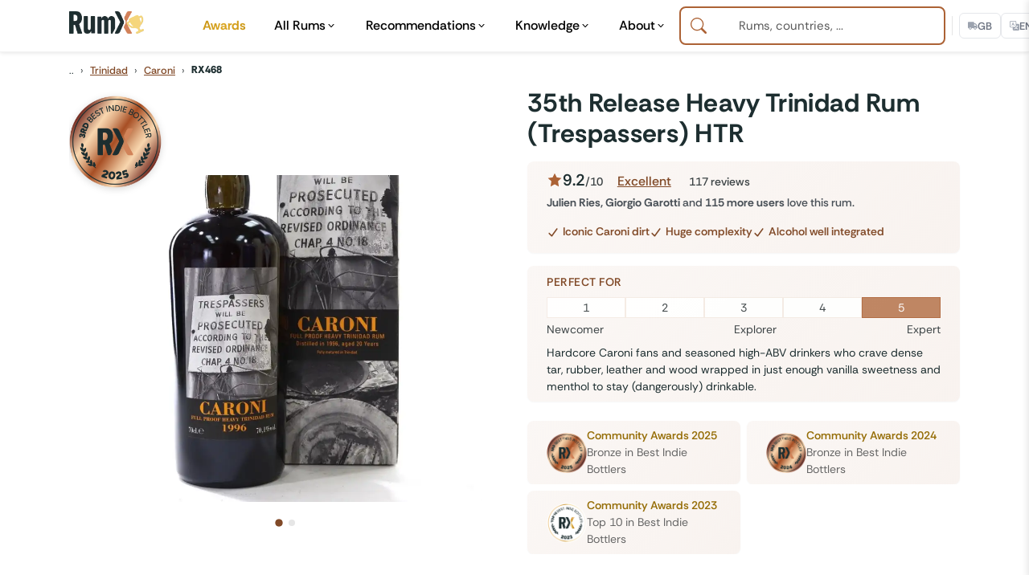

--- FILE ---
content_type: text/html; charset=UTF-8
request_url: https://www.rum-x.com/rums/468
body_size: -51
content:
<!doctype html><html lang=en><head><title>https://www.rum-x.com/rums/468/velier-caroni-35th-release-heavy-trinidad-rum-trespassers-htr/</title>
<link rel=canonical href=https://www.rum-x.com/rums/468/velier-caroni-35th-release-heavy-trinidad-rum-trespassers-htr/><meta name=robots content="noindex"><meta charset=utf-8><meta http-equiv=refresh content="0; url=https://www.rum-x.com/rums/468/velier-caroni-35th-release-heavy-trinidad-rum-trespassers-htr/"></head></html>

--- FILE ---
content_type: text/css; charset=UTF-8
request_url: https://www.rum-x.com/assets/css/live-auctions.css
body_size: 831
content:
/* Live Auctions Layout */
.live-auctions-list {
  display: flex;
  flex-direction: column;
  gap: 0.75rem;
  list-style: none;
  padding: 0;
  margin: 0;
}

/* Mobile: 1 lot per row */
.live-auctions-list > li {
  border-radius: 0.5rem;
  padding: 0.75rem;
}

/* Desktop: Horizontal scroll layout */
@media (min-width: 768px) {
  .live-auctions-list {
    display: flex;
    flex-direction: row;
    gap: 1rem;
    overflow-x: auto;
    overflow-y: hidden;
    scroll-behavior: smooth;
    -webkit-overflow-scrolling: touch;
    /* Hide scrollbar but keep functionality */
    scrollbar-width: none; /* Firefox */
    -ms-overflow-style: none; /* IE/Edge */
  }

  /* Hide scrollbar for Chrome/Safari/Opera */
  .live-auctions-list::-webkit-scrollbar {
    display: none;
  }

  /* Desktop-specific styles for auction items */
  .live-auctions-list > li {
    min-width: 200px;
    max-width: 220px;
    flex-shrink: 0;
  }

  /* Adjust button size for horizontal layout */
  .live-auctions-list .btn {
    padding: 0.375rem 0.875rem;
    font-size: 0.8125rem;
  }
}

/* Style for auction cards - more prominent */
.live-auction-lots .rx-modern-card {
  padding: 1.5rem;
  box-shadow: 0 2px 8px rgba(172, 98, 53, 0.12);
  border: 1px solid rgba(172, 98, 53, 0.15);
  background: linear-gradient(135deg, #fff 0%, #fdfbf9 100%);
}

.live-auction-lots .rx-modern-card-header {
  padding-bottom: 1rem;
}

.live-auction-lots .rx-modern-card-header h2 {
  color: var(--rx-secondary-color, #495057);
}

.live-auction-lots .rx-modern-card-body {
  padding: 1rem;
}

/* Subtle hover effect */
.live-auction-lots .rx-modern-card:hover {
  box-shadow: 0 4px 12px rgba(172, 98, 53, 0.18);
}

/* More prominent auction lot cards */
.live-auctions-list > li {
  background: linear-gradient(135deg, #fff 0%, #faf8f6 100%);
  border: 1px solid rgba(172, 98, 53, 0.18);
  box-shadow: 0 2px 6px rgba(172, 98, 53, 0.08);
  transition: all 0.2s ease;
  padding: 1rem !important;
}

.live-auctions-list > li:hover {
  border-color: rgba(172, 98, 53, 0.35);
  box-shadow: 0 4px 12px rgba(172, 98, 53, 0.15);
  transform: translateY(-2px);
}

/* Auction house logo */
.live-auctions-list li img {
  width: 32px !important;
  height: 32px !important;
  padding: 4px !important;
  border-radius: 6px !important;
  border: 1px solid rgba(172, 98, 53, 0.12) !important;
  background: #fff !important;
}

/* Bid Now button - filled style for prominence */
.live-auctions-list .btn-outline-secondary {
  background-color: var(--rx-secondary-color, #495057);
  border-color: var(--rx-secondary-color, #495057);
  color: #fff;
  padding: 0.5rem 1rem !important;
  font-size: 0.875rem !important;
}

.live-auctions-list .btn-outline-secondary:hover {
  background-color: #3a3f44;
  border-color: #3a3f44;
  color: #fff;
  transform: scale(1.02);
}

/* Time remaining - more visible */
.live-auctions-list .text-muted {
  color: var(--rx-secondary-color, #495057) !important;
  font-weight: 500;
}

/* Hover effects */
.live-auctions-list > li > a:hover {
  text-decoration: none;
}

.live-auctions-list > li > a:hover .pricing {
  text-decoration: underline;
}

/* Image styling */
.live-auctions-list img {
  object-fit: contain;
}

/* Hidden items - mobile only */
.auction-item-hidden {
  display: none;
}

/* Show hidden items when expanded - mobile only with animation */
.auction-item-hidden.auction-item-expanded {
  display: block;
  animation: fadeIn 0.3s ease-in-out;
}

/* Desktop: always show all items (override hidden class) */
@media (min-width: 768px) {
  .auction-item-hidden {
    display: block;
  }
}

/* Expand/collapse button - mobile only */
.auction-expand-wrapper {
  margin-top: 1rem;
  text-align: center;
}

@keyframes fadeIn {
  from {
    opacity: 0;
    transform: translateY(-10px);
  }
  to {
    opacity: 1;
    transform: translateY(0);
  }
}